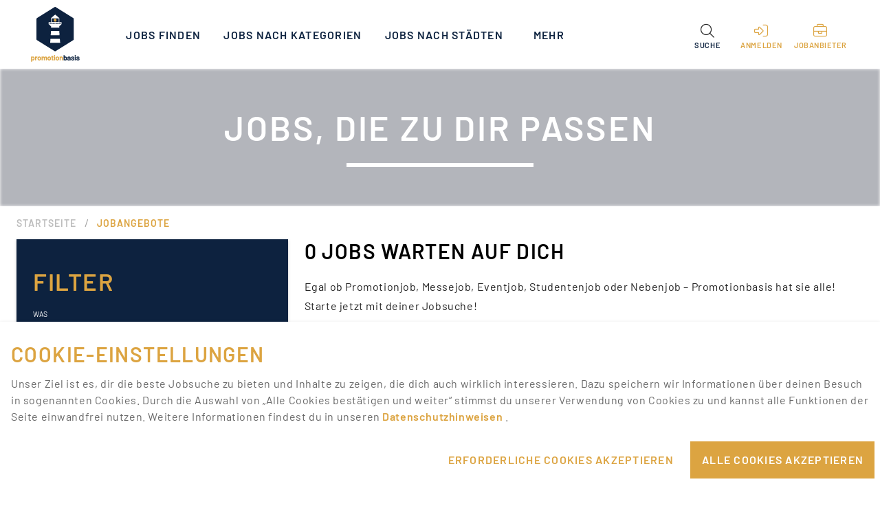

--- FILE ---
content_type: application/javascript; charset=UTF-8
request_url: https://www.promotionbasis.de/_nuxt/1dd901e.modern.js
body_size: 1275
content:

!function(){try{var e="undefined"!=typeof window?window:"undefined"!=typeof global?global:"undefined"!=typeof self?self:{},n=(new Error).stack;n&&(e._sentryDebugIds=e._sentryDebugIds||{},e._sentryDebugIds[n]="ec571ca0-1dad-5e5f-9598-25c861014944")}catch(e){}}();
(window.webpackJsonp=window.webpackJsonp||[]).push([[283],{1112:function(t,e,n){"use strict";var r={props:{text:{type:String,required:!1,default:""},title:{type:String,required:!1,default:""},buttonText:{type:String,required:!1,default:""},type:{type:String,required:!1,default:""},prominent:{type:Boolean,required:!1},border:{type:String,required:!1,default:""},outlined:{type:Boolean,required:!1},tile:{type:Boolean,required:!1},icon:{type:String,required:!1,default:""},hash:{type:String,required:!1,default:null}},mounted(){this.hash&&this.scrollTo(document.location.hash)},methods:{scrollTo(t){if(window.location.href.indexOf("meine-daten")>-1&&t&&t.length>1){var e=t.substring(1),element=document.getElementById(e);element&&element.scrollIntoView({behavior:"smooth"})}}}},o=n(32),l=n(40),c=n.n(l),d=n(1095),f=n(396),h=n(1048),m=n(1050),component=Object(o.a)(r,(function(){var t=this,e=t._self._c;return e("v-alert",{staticClass:"pb-alert-box",attrs:{tile:t.tile,prominent:t.prominent,icon:t.icon}},[e("v-row",{class:t.title?"mt-n3":"mt-n7",attrs:{align:"center"}},[e("v-col",{staticClass:"pb-alert-box-text",attrs:{cols:"12"}},[t.title?e("p",{staticClass:"pb-alert-title pb-two-line-text pb-0 mt-4 mb-n4"},[t._v("\n        "+t._s(t.title)+"\n      ")]):t._e(),t._v(" "),t.text?e("p",{staticClass:"pb-alert-text pb-two-line-text pb-0 mb-0 pt-0 mt-n1 ml-2"},[t._v("\n        "+t._s(t.text)+"\n      ")]):t._e()]),t._v(" "),t.buttonText?e("v-col",{staticClass:"mt-0 pt-0"},[e("v-btn",{staticClass:"pb-alert-button",attrs:{cols:"12",color:"white--text",tile:"",elevation:"0"},on:{click:function(e){return t.$emit("button-click")}},nativeOn:{click:function(e){t.hash&&t.scrollTo(t.hash)}}},[t._v("\n        "+t._s(t.buttonText)+"\n      ")])],1):t._e()],1)],1)}),[],!1,null,null,null);e.a=component.exports;c()(component,{VAlert:d.a,VBtn:f.a,VCol:h.a,VRow:m.a})},1120:function(t,e,n){"use strict";n.r(e);var r=n(1),o={name:"VerifyUserAlert",components:{AlertBox:n(1112).a},props:{text:{type:String,required:!0},eventType:{type:String,required:!1,default:()=>null},job:{type:Object,required:!1,default:()=>{}}},methods:{verifyUserProfile(){this.$store.dispatch("api/candidateAccount/validateCandidateAccount").then((()=>{this.$notifications.showNotification({message:this.$t("account.verify_user_email_sent"),color:"success",timeout:5e3}),this.eventType&&this.job&&this.$emitWithClientData(r.a.AccountVerify,{type:this.eventType,jobPostingId:this.job.id})})).catch((t=>{if(400===t.response.status)throw this.$notifications.showNotification({message:this.$t("account.verify_user_email_already_sent"),color:"error",timeout:5e3}),t}))}}},l=n(32),component=Object(l.a)(o,(function(){var t=this,e=t._self._c;return t.$auth.user.isVerified?t._e():e("AlertBox",{staticClass:"pb-verify-user-alert mt-1 mb-8 px-7",attrs:{text:t.text,tile:"","button-text":t.$t("account.verify_user"),icon:"fal fa-exclamation-circle"},on:{"button-click":function(e){return t.verifyUserProfile()}}})}),[],!1,null,null,null);e.default=component.exports}}]);
//# sourceMappingURL=1dd901e.modern.js.map
//# debugId=ec571ca0-1dad-5e5f-9598-25c861014944
